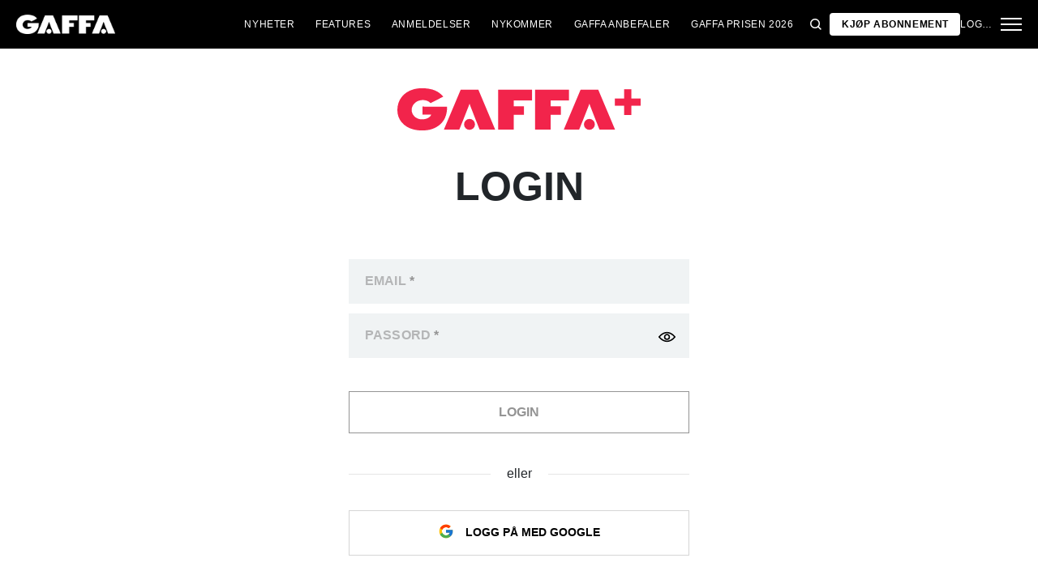

--- FILE ---
content_type: application/x-javascript
request_url: https://gaffa.no/Frontend/Scripts/411.a423bb2096427da54edc.js
body_size: -151
content:
(globalThis.webpackChunkGaffa=globalThis.webpackChunkGaffa||[]).push([[411],{5411:(e,s)=>{"use strict";Object.defineProperty(s,"__esModule",{value:!0}),s.default=void 0,s.default=class{constructor(e){const s=e.querySelector("#toggle-password"),t=e.querySelector("#id-password"),l=e.querySelector(".svg-icon__eye"),o=e.querySelector(".svg-icon__eye-slash");s.addEventListener("click",(()=>{const e="password"===t.getAttribute("type")?"text":"password";t.setAttribute("type",e),"block"==o.style.display?(o.style.display="none",l.style.display="block"):(o.style.display="block",l.style.display="none")}))}}}}]);
//# sourceMappingURL=411.a423bb2096427da54edc.js.map